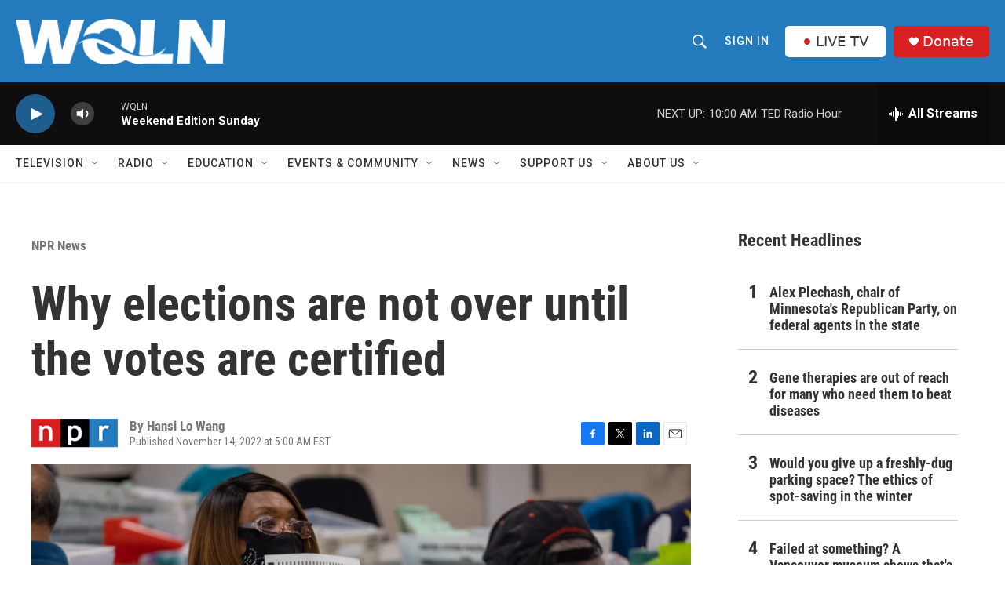

--- FILE ---
content_type: text/html; charset=utf-8
request_url: https://www.google.com/recaptcha/api2/aframe
body_size: 268
content:
<!DOCTYPE HTML><html><head><meta http-equiv="content-type" content="text/html; charset=UTF-8"></head><body><script nonce="ZRAbq7l9Gkg46ocq6UgLpQ">/** Anti-fraud and anti-abuse applications only. See google.com/recaptcha */ try{var clients={'sodar':'https://pagead2.googlesyndication.com/pagead/sodar?'};window.addEventListener("message",function(a){try{if(a.source===window.parent){var b=JSON.parse(a.data);var c=clients[b['id']];if(c){var d=document.createElement('img');d.src=c+b['params']+'&rc='+(localStorage.getItem("rc::a")?sessionStorage.getItem("rc::b"):"");window.document.body.appendChild(d);sessionStorage.setItem("rc::e",parseInt(sessionStorage.getItem("rc::e")||0)+1);localStorage.setItem("rc::h",'1769955909138');}}}catch(b){}});window.parent.postMessage("_grecaptcha_ready", "*");}catch(b){}</script></body></html>